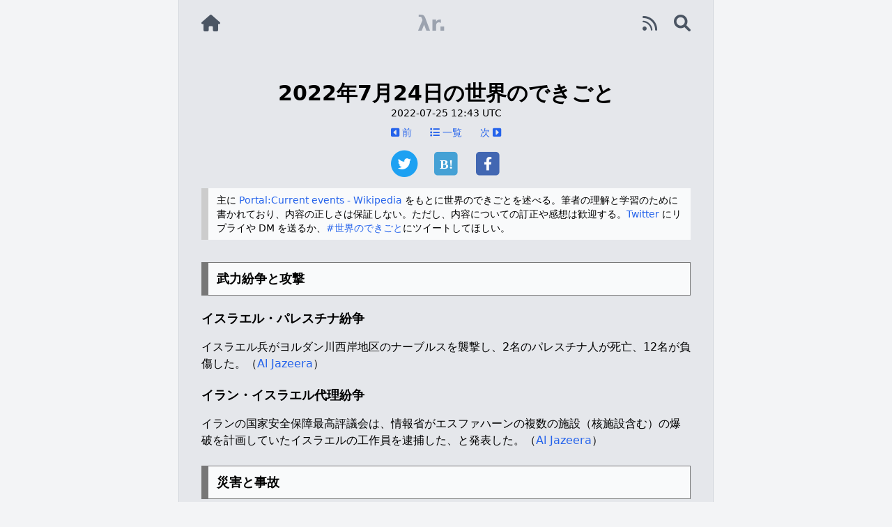

--- FILE ---
content_type: text/html; charset=utf-8
request_url: https://www.lambdar.me/events/2022-07-24/
body_size: 5484
content:
<!DOCTYPE html>
<html lang="ja"><head>
  <meta charset="utf-8">
  <meta name="viewport" content="width=device-width, initial-scale=1.0">
  <title>2022年7月24日の世界のできごと | Lambdar</title>
  <meta name="description" content="" />
  <link rel="apple-touch-icon" sizes="180x180" href="/apple-touch-icon.png">
  <link rel="icon" type="image/png" sizes="32x32" href="/favicon-32x32.png">
  <link rel="icon" type="image/png" sizes="16x16" href="/favicon-16x16.png">
  <link rel="manifest" href="/site.webmanifest">
  <link rel="mask-icon" href="/safari-pinned-tab.svg" color="#5bbad5">
  <link rel="author" href="http://www.hatena.ne.jp/builtinnya/" />
  <meta name="msapplication-TileColor" content="#00aba9">
  <meta name="theme-color" content="#ffffff">
  
  <meta name="twitter:card" content="summary_large_image">
  <meta name="twitter:image" content="https://www.lambdar.me/images/ogimage.jpg">
  <meta name="twitter:title" content="2022年7月24日の世界のできごと">
  <meta name="twitter:description" content="武力紛争と攻撃 イスラエル・パレスチナ紛争 イスラエル兵がヨルダン川西岸地区のナーブルスを襲撃し、2名のパレスチナ人が死亡、12名が負傷した。（Al Jazeera）
イラン・イスラエル代理紛争 イランの国家安全保障最高評議会は、情報省がエスファハーンの複数の施設（核施設含む）の爆破を計画していたイスラエルの工作員を逮捕した、と発表した。（Al Jazeera）
災害と事故 イエメンにおいて、鉄砲水によりサナアとザマール県で少なくとも9名が死亡した。（AP）
日本の九州において、桜島火山が噴火した。近隣にある2つの町の約120名に避難勧告が出された。損害や死傷者は報告されていない。（Al Jazeera）
バハマのニュープロビデンス島付近で移民を乗せたボートが転覆し、少なくとも17名のハイチ人が死亡した。25名が救出された。（Forbes）
健康と環境 COVID-19 パンデミック アメリカ合衆国における COVID-19 パンデミック テキサス州副知事の Dan Patrick は、COVID-19 検査で二度目の陽性となった。（U.S. News &amp; World Report）
国際関係 ロシアの外国関係 ロシア外務大臣の Sergey Lavrov はエジプトを訪問した。Lavrov はエチオピア、ウガンダ、コンゴ民主共和国も訪問する予定である。（AP）
法律と犯罪 アテネオ・デ・マニラ銃撃事件 フィリピンのマニラ首都圏ケソン市にあるアテネオ・デ・マニラ大学の卒業式で銃撃事件が起き、ラミタンの元市長 Rose Furigay を含む3名が死亡した。加害者は逮捕された。（Reuters）
その他 ホンジュラスの元大統領 Porfirio Lobo Sosa の息子が殺害されたことを受け、警察はギャングの取り締まりを強化している。（Diario El Salvador）
米国カリフォルニア州ロサンゼルスの公園で銃撃事件が起き、2名が死亡、少なくとも5名が負傷した。加害者は逮捕されていない。（AP）
政治と選挙 2022年のブラジル総選挙 ブラジル大統領の Jair Bolsonaro は再選にのぞむことを正式に発表した。（Reuters）
その他 パラグアイにおいて、司法長官 Sandra Quiñónez が元大統領 Horacio Cartes の汚職（疑惑）を隠蔽したとされる件について、Quiñónez の弾劾を議論するため共和国議会下院が緊急招集された。（ABC Paraguay）
科学と技術 中国の宇宙開発 天宮号宇宙ステーション 中国は、天宮号宇宙ステーションの完成に必要な2つの実験室モジュールのうちの1つである问天モジュール（Wentian laboratory chain module）を海南省の文昌衛星発射場から長征5号（Long March 5）で打ち上げた。打ち上げの13時間後、モジュールは宇宙ステーションにドッキングされた。（China Daily、AP、RTHK）">

  <meta property="og:url" content="https://www.lambdar.me/events/2022-07-24/">
  <meta property="og:site_name" content="Lambdar">
  <meta property="og:title" content="2022年7月24日の世界のできごと">
  <meta property="og:description" content="武力紛争と攻撃 イスラエル・パレスチナ紛争 イスラエル兵がヨルダン川西岸地区のナーブルスを襲撃し、2名のパレスチナ人が死亡、12名が負傷した。（Al Jazeera）
イラン・イスラエル代理紛争 イランの国家安全保障最高評議会は、情報省がエスファハーンの複数の施設（核施設含む）の爆破を計画していたイスラエルの工作員を逮捕した、と発表した。（Al Jazeera）
災害と事故 イエメンにおいて、鉄砲水によりサナアとザマール県で少なくとも9名が死亡した。（AP）
日本の九州において、桜島火山が噴火した。近隣にある2つの町の約120名に避難勧告が出された。損害や死傷者は報告されていない。（Al Jazeera）
バハマのニュープロビデンス島付近で移民を乗せたボートが転覆し、少なくとも17名のハイチ人が死亡した。25名が救出された。（Forbes）
健康と環境 COVID-19 パンデミック アメリカ合衆国における COVID-19 パンデミック テキサス州副知事の Dan Patrick は、COVID-19 検査で二度目の陽性となった。（U.S. News &amp; World Report）
国際関係 ロシアの外国関係 ロシア外務大臣の Sergey Lavrov はエジプトを訪問した。Lavrov はエチオピア、ウガンダ、コンゴ民主共和国も訪問する予定である。（AP）
法律と犯罪 アテネオ・デ・マニラ銃撃事件 フィリピンのマニラ首都圏ケソン市にあるアテネオ・デ・マニラ大学の卒業式で銃撃事件が起き、ラミタンの元市長 Rose Furigay を含む3名が死亡した。加害者は逮捕された。（Reuters）
その他 ホンジュラスの元大統領 Porfirio Lobo Sosa の息子が殺害されたことを受け、警察はギャングの取り締まりを強化している。（Diario El Salvador）
米国カリフォルニア州ロサンゼルスの公園で銃撃事件が起き、2名が死亡、少なくとも5名が負傷した。加害者は逮捕されていない。（AP）
政治と選挙 2022年のブラジル総選挙 ブラジル大統領の Jair Bolsonaro は再選にのぞむことを正式に発表した。（Reuters）
その他 パラグアイにおいて、司法長官 Sandra Quiñónez が元大統領 Horacio Cartes の汚職（疑惑）を隠蔽したとされる件について、Quiñónez の弾劾を議論するため共和国議会下院が緊急招集された。（ABC Paraguay）
科学と技術 中国の宇宙開発 天宮号宇宙ステーション 中国は、天宮号宇宙ステーションの完成に必要な2つの実験室モジュールのうちの1つである问天モジュール（Wentian laboratory chain module）を海南省の文昌衛星発射場から長征5号（Long March 5）で打ち上げた。打ち上げの13時間後、モジュールは宇宙ステーションにドッキングされた。（China Daily、AP、RTHK）">
  <meta property="og:locale" content="ja">
  <meta property="og:type" content="article">
    <meta property="article:section" content="events">
    <meta property="article:published_time" content="2022-07-25T12:43:02+00:00">
    <meta property="article:modified_time" content="2022-07-25T12:43:02+00:00">
    <meta property="og:image" content="https://www.lambdar.me/images/ogimage.jpg">

  
  
    
    <link rel="stylesheet" href="/css/styles.min.dc79dd5660588f867f885a747f98051684dc044012d302ca207aad71e197286f.css" integrity="sha256-3HndVmBYj4Z/iFp0f5gFFoTcBEAS0wLKIHqtceGXKG8=">
  
  <script defer data-domain="lambdar.me" src="https://plausible.io/js/plausible.js"></script>
</head>
<body class="bg-gray-100">
    <div class="container bg-gray-200 md:border-l md:border-r md:border-gray-300 max-w-3xl mx-auto px-4 min-h-screen relative break-words">
      <div class="pb-10"><nav class="flex items-center justify-between flex-wrap py-2 sm:p-4">
  <div class="flex items-center flex-shrink-0 mr-6">
    <a href="/" class="text-2xl text-gray-600 hover:text-black"><i class="fas fa-home"></i></a>
  </div>
  <div class="font-bold text-3xl text-gray-400 mx-auto">&lambda;r.</div>
  <div class="flex justify-end items-center flex-shrink-0">
    <div class="ml-6 text-2xl">
      <a href="/index.xml" class="text-gray-600 hover:text-black"><i class="fas fa-rss"></i></a>
      
    </div>
    <div class="ml-6 text-2xl">
      <a href="/search" class="text-gray-600 hover:text-black"><i class="fas fa-search"></i></a>
    </div>
  </div>
</nav>

<div class="container w-full my-6 sm:px-4 sm:my-12">
  <h1 class="text-3xl text-center font-bold">2022年7月24日の世界のできごと</h1>
  <aside>
    <h4 class="text-sm text-center">
      2022-07-25 12:43 UTC
    </h4>
    <h4 class="mt-2 text-sm text-center">
      

    </h4>
    <div class="flex justify-center text-sm">
      <div class="w-16 text-center">
        
        <a href="/events/2022-07-23/">
          <i class="fa-solid fa-square-caret-left"></i> 前
        </a>
        
      </div>
      <div class="w-16 text-center">
        <a href="/events/">
          <i class="fa-solid fa-list"></i> 一覧
        </a>
      </div>
      <div class="w-16 text-center">
        
        <a href="/events/2022-07-25/">
          次 <i class="fa-solid fa-square-caret-right"></i>
        </a>
        
      </div>
    </div>
    <section class="mt-4">
      <div class="flex items-center justify-center space-x-3">
  <div>
    <a href="https://twitter.com/intent/tweet?url=https%3a%2f%2fwww.lambdar.me%2fevents%2f2022-07-24%2f&text=2022%e5%b9%b47%e6%9c%8824%e6%97%a5%e3%81%ae%e4%b8%96%e7%95%8c%e3%81%ae%e3%81%a7%e3%81%8d%e3%81%94%e3%81%a8%0a%23%e4%b8%96%e7%95%8c%e3%81%ae%e3%81%a7%e3%81%8d%e3%81%94%e3%81%a8%0a" class="twitter" target="_blank" rel="nofollow noopener" title="Share on Twitter">
      <span class="fa-stack fa-2x" style="font-size: 1.2em">
        <i class="fas fa-circle fa-stack-2x"></i>
        <i class="fab fa-twitter fa-stack-1x fa-inverse"></i>
      </span>
    </a>
  </div>
  <div>
    <a href="https://b.hatena.ne.jp/add?mode=confirm&url=https%3a%2f%2fwww.lambdar.me%2fevents%2f2022-07-24%2f" class="hatena" target="_blank" rel="nofollow noopener" title="Share on Hatena Bookmark">
      <span class="fa-stack fa-2x" style="font-size: 1.2em">
        <i class="fas fa-square fa-stack-2x"></i>
        <i class="fas fa-hatena fa-stack-1x fa-inverse"></i>
      </span>
    </a>
  </div>
  <div>
    <a href="https://www.facebook.com/sharer/sharer.php?u=https%3a%2f%2fwww.lambdar.me%2fevents%2f2022-07-24%2f" class="facebook" target="_blank" rel="nofollow noopener" title="Share on Facebook">
      <span class="fa-stack fa-2x" style="font-size: 1.2em">
        <i class="fas fa-square fa-stack-2x"></i>
        <i class="fab fa-facebook-f fa-stack-1x fa-inverse"></i>
      </span>
    </a>
  </div>
</div>

    </section>
    <section class="mt-4 text-sm blockquote">
      主に <a href="https://en.wikipedia.org/wiki/Portal:Current_events">Portal:Current events - Wikipedia</a> をもとに世界のできごとを述べる。筆者の理解と学習のために書かれており、内容の正しさは保証しない。ただし、内容についての訂正や感想は歓迎する。<a href="https://twitter.com/builtinnya">Twitter</a> にリプライや DM を送るか、<a href="https://twitter.com/intent/tweet?hashtags=世界のできごと">#世界のできごと</a>にツイートしてほしい。
    </section>
  </aside>
  <article class="mt-8 events">
    <h3 id="武力紛争と攻撃">武力紛争と攻撃</h3>
<h4 id="イスラエルパレスチナ紛争">イスラエル・パレスチナ紛争</h4>
<p>イスラエル兵がヨルダン川西岸地区のナーブルスを襲撃し、2名のパレスチナ人が死亡、12名が負傷した。（<a href="https://www.aljazeera.com/news/2022/7/24/two-palestinians-killed-in-israeli-raid-on-occupied-west-bank">Al Jazeera</a>）</p>
<h4 id="イランイスラエル代理紛争">イラン・イスラエル代理紛争</h4>
<p>イランの国家安全保障最高評議会は、情報省がエスファハーンの複数の施設（核施設含む）の爆破を計画していたイスラエルの工作員を逮捕した、と発表した。（<a href="https://www.aljazeera.com/news/2022/7/24/iran-says-suspected-israel-cell-members-planning-attack-arrested">Al Jazeera</a>）</p>
<h3 id="災害と事故">災害と事故</h3>
<p>イエメンにおいて、鉄砲水によりサナアとザマール県で少なくとも9名が死亡した。（<a href="https://apnews.com/article/floods-middle-east-yemen-sanaa-houthis-e28f669014c6de5b9c07b504e144c1c7">AP</a>）</p>
<p>日本の九州において、桜島火山が噴火した。近隣にある2つの町の約120名に避難勧告が出された。損害や死傷者は報告されていない。（<a href="https://www.aljazeera.com/news/2022/7/24/sakurajima-volcano-erupts-kyushu-south-japan-evacuations">Al Jazeera</a>）</p>
<p>バハマのニュープロビデンス島付近で移民を乗せたボートが転覆し、少なくとも17名のハイチ人が死亡した。25名が救出された。（<a href="https://www.forbes.com/sites/carlieporterfield/2022/07/24/17-haitian-migrants-possibly-bound-for-florida-die-after-boat-capsizes-near-bahamas/?sh=73720ac03162">Forbes</a>）</p>
<h3 id="健康と環境">健康と環境</h3>
<h4 id="covid-19-パンデミック">COVID-19 パンデミック</h4>
<h5 id="アメリカ合衆国における-covid-19-パンデミック">アメリカ合衆国における COVID-19 パンデミック</h5>
<p>テキサス州副知事の Dan Patrick は、COVID-19 検査で二度目の陽性となった。（<a href="https://www.usnews.com/news/best-states/texas/articles/2022-07-24/texas-lieutenant-guv-tests-positive-a-second-time-for-covid">U.S. News &amp; World Report</a>）</p>
<h3 id="国際関係">国際関係</h3>
<h4 id="ロシアの外国関係">ロシアの外国関係</h4>
<p>ロシア外務大臣の Sergey Lavrov はエジプトを訪問した。Lavrov はエチオピア、ウガンダ、コンゴ民主共和国も訪問する予定である。（<a href="https://apnews.com/article/russia-ukraine-middle-east-africa-egypt-5ccec2b9c53870c6bea98baf7f86666c">AP</a>）</p>
<h3 id="法律と犯罪">法律と犯罪</h3>
<h4 id="アテネオデマニラ銃撃事件">アテネオ・デ・マニラ銃撃事件</h4>
<p>フィリピンのマニラ首都圏ケソン市にあるアテネオ・デ・マニラ大学の卒業式で銃撃事件が起き、ラミタンの元市長 Rose Furigay を含む3名が死亡した。加害者は逮捕された。（<a href="https://www.reuters.com/world/asia-pacific/philippines-police-reports-two-deaths-university-graduation-shooting-2022-07-24/">Reuters</a>）</p>
<h4 id="その他">その他</h4>
<p>ホンジュラスの元大統領 Porfirio Lobo Sosa の息子が殺害されたことを受け、警察はギャングの取り締まりを強化している。（<a href="https://diarioelsalvador.com/guerra-contra-pandillas-lleva-alivio-a-zonas-de-honduras/253312/">Diario El Salvador</a>）</p>
<p>米国カリフォルニア州ロサンゼルスの公園で銃撃事件が起き、2名が死亡、少なくとも5名が負傷した。加害者は逮捕されていない。（<a href="https://apnews.com/article/shootings-los-angeles-94bbb67618b3fe73bdd41ef538433c54">AP</a>）</p>
<h3 id="政治と選挙">政治と選挙</h3>
<h4 id="2022年のブラジル総選挙">2022年のブラジル総選挙</h4>
<p>ブラジル大統領の Jair Bolsonaro は再選にのぞむことを正式に発表した。（<a href="https://www.reuters.com/world/americas/brazils-bolsonaro-down-polls-set-officially-launch-candidacy-2022-07-24/">Reuters</a>）</p>
<h4 id="その他-1">その他</h4>
<p>パラグアイにおいて、司法長官 Sandra Quiñónez が元大統領 Horacio Cartes の汚職（疑惑）を隠蔽したとされる件について、Quiñónez の弾劾を議論するため共和国議会下院が緊急招集された。（<a href="https://www.abc.com.py/politica/2022/07/24/hoy-se-veran-los-rostros-de-los-complices-de-cartes-y-quinonez/">ABC Paraguay</a>）</p>
<h3 id="科学と技術">科学と技術</h3>
<h4 id="中国の宇宙開発">中国の宇宙開発</h4>
<h5 id="天宮号宇宙ステーション">天宮号宇宙ステーション</h5>
<p>中国は、天宮号宇宙ステーションの完成に必要な2つの実験室モジュールのうちの1つである问天モジュール（Wentian laboratory chain module）を海南省の文昌衛星発射場から長征5号（Long March 5）で打ち上げた。打ち上げの13時間後、モジュールは宇宙ステーションにドッキングされた。（<a href="http://www.chinadaily.com.cn/a/202207/24/WS62dce639a310fd2b29e6e0ab.html">China Daily</a>、<a href="https://apnews.com/article/space-launches-technology-science-china-411bcec021f8600b2c125e6aeb52ee3e">AP</a>、<a href="https://news.rthk.hk/rthk/en/component/k2/1659211-20220725.htm?spTabChangeable=0">RTHK</a>）</p>
<h3 id="スポーツ">スポーツ</h3>
<p>米国生まれのスウェーデン人棒高跳び選手である Armand Duplantis は、昨年打ち立てた自身の世界記録を米国オレゴン州ユージーンで行われた2022年世界陸上競技選手権大会で更新した（6.21m）。（<a href="https://www.oregonlive.com/oregon22/2022/07/armand-duplantis-breaks-own-world-record-in-mens-pole-vault-to-put-exclamation-point-on-world-athletics-championships.html">The Oregonian</a>）</p>

  </article>
</div>

      </div><footer class="absolute left-0 right-0 px-4 bottom-0 h-10 text-center">
  © 2015-present by <a href="https://twitter.com/builtinnya">Naoto Yokoyama</a>
</footer>
</div>
  </body>
</html>
